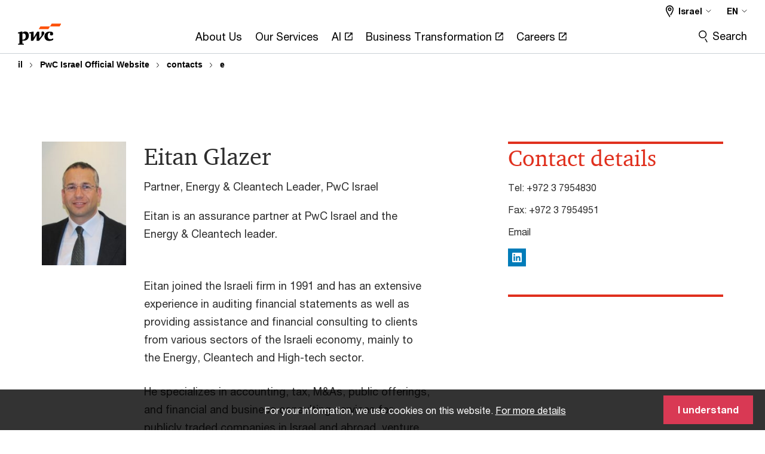

--- FILE ---
content_type: image/svg+xml
request_url: https://www.pwc.com/etc.clientlibs/pwc/clientlibs/rebrand-clientlibs/components-colors/resources/images/common/icon-search-bu.svg
body_size: 69
content:
<?xml version="1.0" encoding="UTF-8"?>
<svg id="Artwork" xmlns="http://www.w3.org/2000/svg" version="1.1" viewBox="0 0 20.25 27.49">
  <!-- Generator: Adobe Illustrator 29.5.1, SVG Export Plug-In . SVG Version: 2.1.0 Build 141)  -->
  <path d="M15.93,19l4.32,7.49-1.73,1-4.9-8.49h2.31ZM9,0c4.96,0,9,4.04,9,9s-4.04,9-9,9S0,13.96,0,9,4.04,0,9,0ZM9,16c3.86,0,7-3.14,7-7s-3.14-7-7-7-7,3.14-7,7,3.14,7,7,7Z"/>
</svg>

--- FILE ---
content_type: application/x-javascript
request_url: https://assets.adobedtm.com/94ed34440bb5/527900b2ae4b/aadc9ee6c532/RC656712c6defb48a2aacaa2ceb9637ee4-source.min.js
body_size: 861
content:
// For license information, see `https://assets.adobedtm.com/94ed34440bb5/527900b2ae4b/aadc9ee6c532/RC656712c6defb48a2aacaa2ceb9637ee4-source.js`.
_satellite.__registerScript('https://assets.adobedtm.com/94ed34440bb5/527900b2ae4b/aadc9ee6c532/RC656712c6defb48a2aacaa2ceb9637ee4-source.min.js', "function canonicalCheck(e){var t=document.querySelector(\"link[rel='canonical']\");return!(!t||!t.href.includes(e))}function addAriaLabel(){var e=document.querySelector(\".options-language button.open-lang-options\");e&&(canonicalCheck(\"https://www.pwc.com/il/he\")?e.setAttribute(\"aria-label\",\"\\u05d0\\u05e0\\u05d0 \\u05d1\\u05d7\\u05e8 \\u05e9\\u05e4\\u05d4\"):canonicalCheck(\"https://www.pwc.com/il/en\")&&e.setAttribute(\"aria-label\",\"Please, select a language\"))}(async()=>{function e(){document.querySelector(\".lo-backsplash\").classList.add(\"lo-backsplash--show\"),document.querySelector(\".option-language\").classList.remove(\"option-language--open\")}\"complete\"!==document.readyState&&await new Promise((e=>window.addEventListener(\"load\",e))),addAriaLabel();var t=document.querySelector(\"nav.nav-primary\");t&&(t.setAttribute(\"role\",\"menubar\"),t.querySelectorAll(\"a\").forEach((function(e){e.setAttribute(\"role\",\"menuitem\")})));document.querySelectorAll(\".slimnav-level2\").forEach((function(e){e.setAttribute(\"role\",\"menu\"),e.querySelectorAll(\"a\").forEach((function(e){e.setAttribute(\"role\",\"menuitem\")}))}));const n=document.querySelector(\"#lang_1\"),a=document.createElement(\"a\");a.id=\"lang_2\",canonicalCheck(\"https://www.pwc.com/il/he\")?a.textContent=\"\\u05e1\\u05d2\\u05d5\\u05e8 \\u05ea\\u05e4\\u05e8\\u05d9\\u05d8\":a.textContent=\"Close menu\",a.setAttribute(\"href\",\"#\"),a.setAttribute(\"role\",\"option\"),n.after(a);const o=\"\\n    #lang_2 {\\n        position: relative;\\n    }\\n    #lang_2:before, #lang_2:after {\\n        content: '';\\n        display: block;\\n        width: 15px;\\n        height: 15px;\\n        box-shadow: 1px 1px 0 0 #464646;\\n        position: absolute;\\n        top: 10px;\\n        right: 18px;\\n        transform: rotate(-45deg);\\n        margin-right: 10px;\\n    }\\n    #lang_2:after {\\n        right: -5px;\\n        transform: rotate(135deg);\\n    }\\n    #header.cmp-experiencefragment--il-he #lang_2:before {\\n        right: auto;\\n        left: 8px;\\n    }\\n    #header.cmp-experiencefragment--il-he #lang_2:after {\\n        right: auto;\\n        left: 31px;\\n    }\\n    #lang_2:hover:before, #lang_2:hover:after {\\n        box-shadow: 1px 1px 0 0 #fff;\\n    }\\n    \",r=document.createElement(\"style\");r.type=\"text/css\",r.innerText=o,document.head.appendChild(r),a.addEventListener(\"keydown\",(function(t){\"Enter\"===t.key&&e()})),a.addEventListener(\"click\",(function(){e()}))})();");